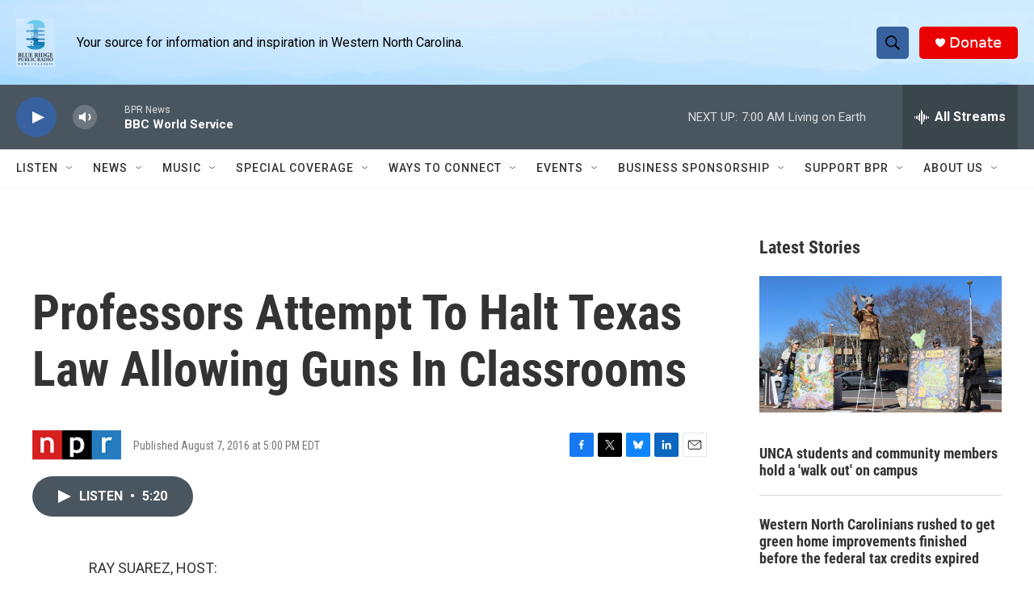

--- FILE ---
content_type: text/html; charset=utf-8
request_url: https://www.google.com/recaptcha/api2/aframe
body_size: 267
content:
<!DOCTYPE HTML><html><head><meta http-equiv="content-type" content="text/html; charset=UTF-8"></head><body><script nonce="HUQcdlXQZuMptRxYHIt_Zg">/** Anti-fraud and anti-abuse applications only. See google.com/recaptcha */ try{var clients={'sodar':'https://pagead2.googlesyndication.com/pagead/sodar?'};window.addEventListener("message",function(a){try{if(a.source===window.parent){var b=JSON.parse(a.data);var c=clients[b['id']];if(c){var d=document.createElement('img');d.src=c+b['params']+'&rc='+(localStorage.getItem("rc::a")?sessionStorage.getItem("rc::b"):"");window.document.body.appendChild(d);sessionStorage.setItem("rc::e",parseInt(sessionStorage.getItem("rc::e")||0)+1);localStorage.setItem("rc::h",'1768724980941');}}}catch(b){}});window.parent.postMessage("_grecaptcha_ready", "*");}catch(b){}</script></body></html>